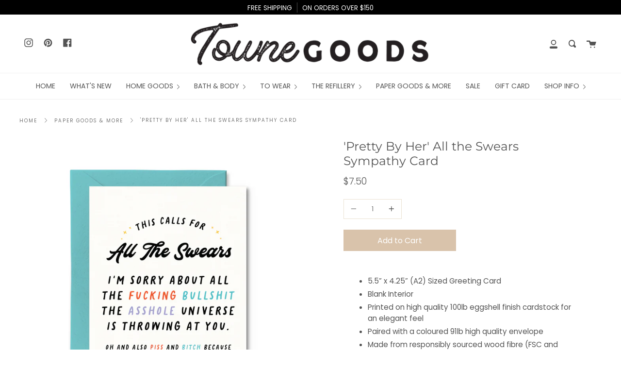

--- FILE ---
content_type: text/javascript; charset=utf-8
request_url: https://townegoods.com/collections/paper-goods-more/products/daydream-prints-baby-so-loved-card.js
body_size: 708
content:
{"id":6806157820084,"title":"'Pretty By Her' All the Swears Sympathy Card","handle":"daydream-prints-baby-so-loved-card","description":"\u003cul\u003e\n\u003cli class=\"p1\"\u003e5.5” x 4.25” (A2) Sized Greeting Card\u003c\/li\u003e\n\u003cli class=\"p1\"\u003eBlank Interior\u003c\/li\u003e\n\u003cli class=\"p1\"\u003ePrinted on high quality 100lb eggshell finish cardstock for an elegant feel\u003c\/li\u003e\n\u003cli class=\"p1\"\u003ePaired with a coloured 91lb high quality envelope\u003c\/li\u003e\n\u003cli class=\"p1\"\u003eMade from responsibly sourced wood fibre (FSC and green-e certified)\u003c\/li\u003e\n\u003cli class=\"p1\"\u003eDesigned, printed and assembled in Canada\u003c\/li\u003e\n\u003c\/ul\u003e","published_at":"2023-03-08T16:03:33-07:00","created_at":"2021-08-12T15:35:40-06:00","vendor":"Pretty By Her","type":"Card","tags":["Sympathy"],"price":750,"price_min":750,"price_max":750,"available":true,"price_varies":false,"compare_at_price":null,"compare_at_price_min":0,"compare_at_price_max":0,"compare_at_price_varies":false,"variants":[{"id":40363532026036,"title":"Default Title","option1":"Default Title","option2":null,"option3":null,"sku":"PBH-SWEARS","requires_shipping":true,"taxable":true,"featured_image":null,"available":true,"name":"'Pretty By Her' All the Swears Sympathy Card","public_title":null,"options":["Default Title"],"price":750,"weight":0,"compare_at_price":null,"inventory_management":"shopify","barcode":"32026036","requires_selling_plan":false,"selling_plan_allocations":[]}],"images":["\/\/cdn.shopify.com\/s\/files\/1\/0525\/0495\/3012\/files\/all-the-swears-card-pretty-by-her-402805.png?v=1758754457"],"featured_image":"\/\/cdn.shopify.com\/s\/files\/1\/0525\/0495\/3012\/files\/all-the-swears-card-pretty-by-her-402805.png?v=1758754457","options":[{"name":"Title","position":1,"values":["Default Title"]}],"url":"\/products\/daydream-prints-baby-so-loved-card","media":[{"alt":null,"id":37548254429438,"position":1,"preview_image":{"aspect_ratio":1.0,"height":2048,"width":2048,"src":"https:\/\/cdn.shopify.com\/s\/files\/1\/0525\/0495\/3012\/files\/all-the-swears-card-pretty-by-her-402805.png?v=1758754457"},"aspect_ratio":1.0,"height":2048,"media_type":"image","src":"https:\/\/cdn.shopify.com\/s\/files\/1\/0525\/0495\/3012\/files\/all-the-swears-card-pretty-by-her-402805.png?v=1758754457","width":2048}],"requires_selling_plan":false,"selling_plan_groups":[]}